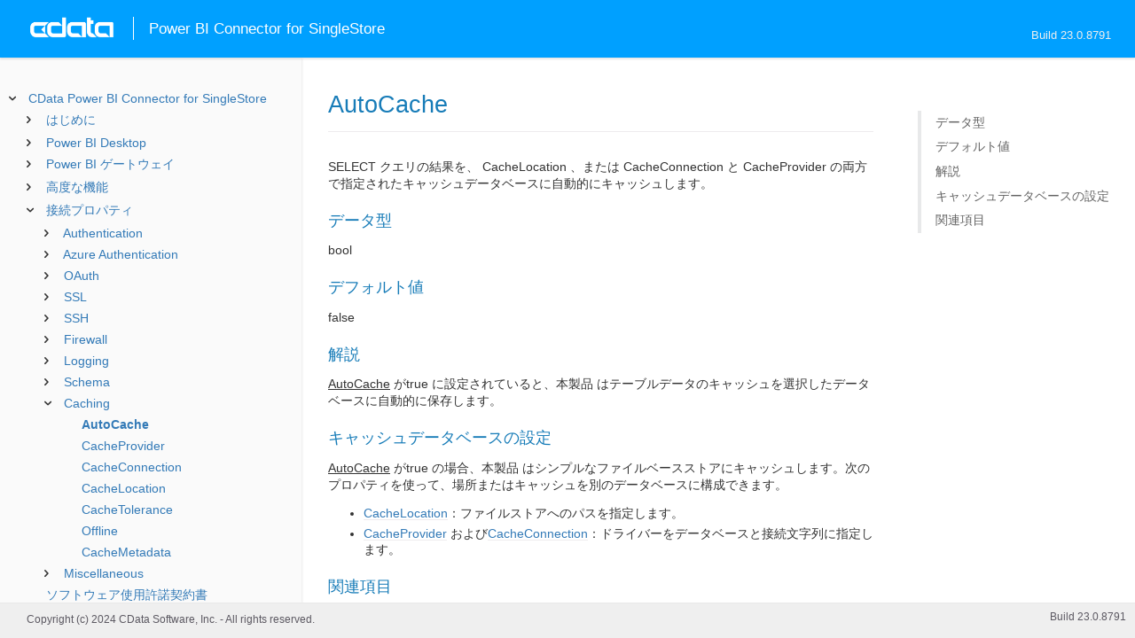

--- FILE ---
content_type: text/html
request_url: https://cdn.cdata.com/help/JMJ/jp/powerbi/RSBSinglestore_p_AutoCache.htm
body_size: 2546
content:
  
<!DOCTYPE html><html>
<head>
  <meta http-equiv="Content-Type" content="text/html; charset=utf-8" />
  	<link rel="shortcut icon" href="/favicon.ico" type="image/x-icon">
	<link rel="icon" href="/favicon.ico" type="image/x-icon">
    
  
  <title>CData Power BI Connector for SingleStore - AutoCache</title>
  <meta name="viewport" content="width=device-width, initial-scale=1">
	<meta name="description" 	content="CData Power BI Connector for SingleStore - RSBSinglestore - AutoCache: SELECT クエリの結果を、 CacheLocation 、または CacheConnection と CacheProvider の両方で指定されたキャッシュデータベースに自動的にキャッシュします。" />
	<meta name="author" 		content="www.cdata.co.jp"> 
	<meta name="generator" 		content="AutoCache (CData Power BI Connector for SingleStore  [JMDJA Build 8791]);">
	

    <meta http-equiv="X-UA-Compatible" content="IE=edge" >
    <!--if it works on the readme.htm file-->          <link rel="stylesheet" type="text/css" href="../lib/bootstrap/bootstrap.min.css"/> 
      <link rel="stylesheet" type="text/css" href="../lib/syntaxhighlighter-3.0.83/styles/shCore.css" />
      <link rel="stylesheet" type="text/css" href="../lib/syntaxhighlighter-3.0.83/styles/shThemeDefault.css" />
      <link rel="stylesheet" type="text/css" href="help.css" />
      <link rel="stylesheet" type="text/css" href="../lib/tree.css" />
      
       <!-- CData Tracking Info -->      
      
      
            <!-- Google Tag Manager -->      <script>(function(w,d,s,l,i){w[l]=w[l]||[];w[l].push({'gtm.start':
        new Date().getTime(),event:'gtm.js'});var f=d.getElementsByTagName(s)[0],
        j=d.createElement(s),dl=l!='dataLayer'?'&l='+l:'';j.async=true;j.src=
        'https://www.googletagmanager.com/gtm.js?id='+i+dl;f.parentNode.insertBefore(j,f);
        })(window,document,'script','dataLayer','GTM-PDNQ38N');</script>
      <!-- End Google Tag Manager -->      
    </head>
<body>
	
  <div class="header">
    
    <div id="whlogo">&nbsp;</div>
    
    <div id='whheader'>
    	<h1>Power BI Connector for SingleStore</h1>

    	<span class="phones">Build 23.0.8791</span>
    	</div>
    <div id="hamburger-menu"></div>
  </div>
    <div border="0" cellpadding="0" cellspacing="0" id="whlayout">
        
        <div id="whcontent">
        <!-- TABLE OF CONTENTS -->            <div height="100%" id=whleftcol width='1%' > 
 
                <div id='whsizer' style='width:340px;'>
        
                </div>
            </div>
        <!-- /TABLE OF CONTENTS -->    
        <div id="whrightcol">
				<div style='margin:0; padding:0;'>
						
						<div id=newver style='display:none;'></div>
				</div>
				
				<div id=whiframe>
					
                            
					<! -- BEGIN CONTENT -->					<div id="wrapper">
						<div id="content">
							<h1 id="default">AutoCache</h1>
              <!-- <span id=whtitle>
              &prodname; - Build &prod.vermaj;.&prod.vermin;.&prod:verint;
              </span> -->



<div class="chapter_content" id="RSBSinglestore_p_AutoCache">
<p>SELECT クエリの結果を、 CacheLocation 、または CacheConnection と CacheProvider の両方で指定されたキャッシュデータベースに自動的にキャッシュします。</p>







<h3>データ型</h3>
    <p>bool</p>

<h3>デフォルト値</h3>
<p>false</p>

<h3>解説</h3>


<p><u>AutoCache</u> がtrue に設定されていると、本製品 はテーブルデータのキャッシュを選択したデータベースに自動的に保存します。 </p>

<p>

<h3>キャッシュデータベースの設定</h3>
</p>

<p><u>AutoCache</u> がtrue の場合、本製品 はシンプルなファイルベースストアにキャッシュします。次のプロパティを使って、場所またはキャッシュを別のデータベースに構成できます。
<ul><li><a href="RSBSinglestore_p_CacheLocation.htm">CacheLocation</a>：ファイルストアへのパスを指定します。</li><li><a href="RSBSinglestore_p_CacheProvider.htm">CacheProvider</a> および<a href="RSBSinglestore_p_CacheConnection.htm">CacheConnection</a>：ドライバーをデータベースと接続文字列に指定します。</li></ul></p>

<p>

<h3>関連項目</h3>
</p>

<p><ul><li><a href="RSBSinglestore_p_CacheMetadata.htm">CacheMetadata</a>：このプロパティは、SingleStore メタデータから取得したテーブルスキーマを永続化することによって、ネットワークを横断するメタデータの量を減らします。メタデータは、すべての接続で取得する必要はなく、一度取得するだけです。</li><li><a href="#pg_cacheExplicitly">明示的なデータのキャッシュ</a>：このセクションでは、<u>AutoCache</u> を<a href="RSBSinglestore_p_Offline.htm">Offline</a> で使用する例をさらに示します。</li><li><a href="#pg_cache">CACHE ステートメント</a>：CACHE ステートメントを使って、SELECT クエリを永続化し、キャッシュを管理（例えば、スキーマのリフレッシュ）ができます。</li></ul></p>

<p></p>

</div>

  
				</p>
					<!-- <div style="width:450px;"><tbody><div><td>&;nbsp;</td></div></tbody></div> -->				</div>	
			</div>
			<div class="right-table-of-contents" id="table-of-contents"></div>
		<!-- END CONTENT -->	
	</div>
            </div>
        </div>
        <div>

				<div id='whfooter'>
					<div class=content>
            						Copyright (c) 2024 CData Software, Inc. - All rights reserved.
            
            
						<div class='build'>Build 23.0.8791</div>
					</div>&nbsp;
				</div>
        </div>
    </div>
	
			<script type="text/javascript" src="../lib/jquery-3.5.1.min.js"></script>
		<script type="text/javascript" src="../lib/syntaxhighlighter-3.0.83/scripts/XRegExp.js"></script>	
		<script type="text/javascript" src="../lib/syntaxhighlighter-3.0.83/scripts/shCore.js"></script>
		<script type="text/javascript" src="../lib/syntaxhighlighter-3.0.83/scripts/shAutoloader.js"></script>
		<script type="text/javascript" src="../lib/bootstrap/bootstrap.min.js"></script>
		<script type="text/javascript" src="../lib/toc-dist.js"></script>
		<script type="text/javascript" src="../lib/help.js"></script>
	
	
	<script defer src="https://static.cloudflareinsights.com/beacon.min.js/vcd15cbe7772f49c399c6a5babf22c1241717689176015" integrity="sha512-ZpsOmlRQV6y907TI0dKBHq9Md29nnaEIPlkf84rnaERnq6zvWvPUqr2ft8M1aS28oN72PdrCzSjY4U6VaAw1EQ==" data-cf-beacon='{"version":"2024.11.0","token":"a8bd74d4ba2f4be4ace93132620a7cc6","server_timing":{"name":{"cfCacheStatus":true,"cfEdge":true,"cfExtPri":true,"cfL4":true,"cfOrigin":true,"cfSpeedBrain":true},"location_startswith":null}}' crossorigin="anonymous"></script>
</body></html>









--- FILE ---
content_type: text/html
request_url: https://cdn.cdata.com/help/JMJ/jp/powerbi/_toc.htm
body_size: 1400
content:































<!--if it works on the readme.htm file-->

        
        
    


<div id="whtoc" style="display:none;">

<!--  BEGIN TOC CONTENT -->
<UL >


  <LI class="expanded">
  <a href="default.htm">CData Power BI Connector for SingleStore</a>

  <UL>








  
    <LI>
      <a href="pg_startintropowerbi.htm">はじめに</a>





  <UL>




  
    <LI>
      <a href="pg_startinstallpowerbi.htm"> コネクタのインストール</a>








  
    <LI>
      <a href="pg_connectionpowerbi.htm"> DSN の作成</a>








  
    <LI>
      <a href="pg_changelog.htm"> 変更履歴</a>








  </UL>

  
    <LI>
      <a href="pg_powerbiusingconnector.htm">Power BI Desktop</a>





  <UL>




  
    <LI>
      <a href="pg_getdatapowerbi.htm"> データへの接続</a>








  
    <LI>
      <a href="pg_powerbiqueryingdata.htm"> データのクエリ</a>





  <UL>




  
    <LI>
      <a href="pg_powerbiimport.htm"> インポート</a>








  
    <LI>
      <a href="pg_powerbidirectqueries.htm"> ダイレクトクエリ</a>








  </UL>

  
    <LI>
      <a href="pg_powerbidatavisualization.htm"> データの可視化</a>








  </UL>

  
    <LI>
      <a href="pg_powerbigatewayintro.htm">Power BI ゲートウェイ</a>





  <UL>




  
    <LI>
      <a href="pg_powerbigatewayinstall.htm"> ゲートウェイのインストールと設定</a>








  
    <LI>
      <a href="pg_powerbigatewaycreatepublish.htm"> データセットの発行</a>








  
    <LI>
      <a href="pg_powerbigatewayconnectrefresh.htm"> ゲートウェイ接続の作成と更新</a>








  </UL>

  
    <LI>
      <a href="pg_advancedfeatures.htm">高度な機能</a>





  <UL>




  
    <LI>
      <a href="pg_advancedssl.htm"> SSL の設定</a>








  
    <LI>
      <a href="pg_advancedproxy.htm"> ファイアウォールとプロキシ</a>








  
    <LI>
      <a href="pg_advancedlogging.htm"> ログ</a>







  </UL>





  <LI>
    <a href="Connection.htm">接続プロパティ</a>
  
  <UL>






<li>
<a href="RSBSinglestore_c_Authentication.htm">Authentication</a>
<UL>
		
<LI>

<a href="RSBSinglestore_p_AuthScheme.htm">AuthScheme</a>



		
<LI>

<a href="RSBSinglestore_p_Server.htm">Server</a>



		
<LI>

<a href="RSBSinglestore_p_Port.htm">Port</a>



		
<LI>

<a href="RSBSinglestore_p_Database.htm">Database</a>



		
<LI>

<a href="RSBSinglestore_p_User.htm">User</a>



		
<LI>

<a href="RSBSinglestore_p_Password.htm">Password</a>



		
<LI>

<a href="RSBSinglestore_p_Domain.htm">Domain</a>



		
<LI>

<a href="RSBSinglestore_p_NTLMVersion.htm">NTLMVersion</a>



		
<LI>

<a href="RSBSinglestore_p_IntegratedUser.htm">IntegratedUser</a>



		
<LI>

<a href="RSBSinglestore_p_UseSSL.htm">UseSSL</a>


</UL>




<li>
<a href="RSBSinglestore_c_AzureAuthentication.htm">Azure Authentication</a>
<UL>
		
<LI>

<a href="RSBSinglestore_p_AzureTenant.htm">AzureTenant</a>


</UL>




<li>
<a href="RSBSinglestore_c_OAuth.htm">OAuth</a>
<UL>
		
<LI>

<a href="RSBSinglestore_p_OAuthClientId.htm">OAuthClientId</a>



		
<LI>

<a href="RSBSinglestore_p_OAuthClientSecret.htm">OAuthClientSecret</a>



		
<LI>

<a href="RSBSinglestore_p_OAuthAccessToken.htm">OAuthAccessToken</a>



		
<LI>

<a href="RSBSinglestore_p_OAuthSettingsLocation.htm">OAuthSettingsLocation</a>



		
<LI>

<a href="RSBSinglestore_p_OAuthVerifier.htm">OAuthVerifier</a>



		
<LI>

<a href="RSBSinglestore_p_OAuthExpiresIn.htm">OAuthExpiresIn</a>



		
<LI>

<a href="RSBSinglestore_p_OAuthTokenTimestamp.htm">OAuthTokenTimestamp</a>


</UL>




<li>
<a href="RSBSinglestore_c_SSL.htm">SSL</a>
<UL>
		
<LI>

<a href="RSBSinglestore_p_SSLClientCert.htm">SSLClientCert</a>



		
<LI>

<a href="RSBSinglestore_p_SSLClientCertType.htm">SSLClientCertType</a>



		
<LI>

<a href="RSBSinglestore_p_SSLClientCertPassword.htm">SSLClientCertPassword</a>



		
<LI>

<a href="RSBSinglestore_p_SSLClientCertSubject.htm">SSLClientCertSubject</a>



		
<LI>

<a href="RSBSinglestore_p_SSLServerCert.htm">SSLServerCert</a>


</UL>




<li>
<a href="RSBSinglestore_c_SSH.htm">SSH</a>
<UL>
		
<LI>

<a href="RSBSinglestore_p_SSHAuthMode.htm">SSHAuthMode</a>



		
<LI>

<a href="RSBSinglestore_p_SSHClientCert.htm">SSHClientCert</a>



		
<LI>

<a href="RSBSinglestore_p_SSHClientCertPassword.htm">SSHClientCertPassword</a>



		
<LI>

<a href="RSBSinglestore_p_SSHClientCertSubject.htm">SSHClientCertSubject</a>



		
<LI>

<a href="RSBSinglestore_p_SSHClientCertType.htm">SSHClientCertType</a>



		
<LI>

<a href="RSBSinglestore_p_SSHServer.htm">SSHServer</a>



		
<LI>

<a href="RSBSinglestore_p_SSHPort.htm">SSHPort</a>



		
<LI>

<a href="RSBSinglestore_p_SSHUser.htm">SSHUser</a>



		
<LI>

<a href="RSBSinglestore_p_SSHPassword.htm">SSHPassword</a>



		
<LI>

<a href="RSBSinglestore_p_SSHServerFingerprint.htm">SSHServerFingerprint</a>



		
<LI>

<a href="RSBSinglestore_p_UseSSH.htm">UseSSH</a>


</UL>




<li>
<a href="RSBSinglestore_c_Firewall.htm">Firewall</a>
<UL>
		
<LI>

<a href="RSBSinglestore_p_FirewallType.htm">FirewallType</a>



		
<LI>

<a href="RSBSinglestore_p_FirewallServer.htm">FirewallServer</a>



		
<LI>

<a href="RSBSinglestore_p_FirewallPort.htm">FirewallPort</a>



		
<LI>

<a href="RSBSinglestore_p_FirewallUser.htm">FirewallUser</a>



		
<LI>

<a href="RSBSinglestore_p_FirewallPassword.htm">FirewallPassword</a>


</UL>




<li>
<a href="RSBSinglestore_c_Logging.htm">Logging</a>
<UL>
		
<LI>

<a href="RSBSinglestore_p_Logfile.htm">Logfile</a>



		
<LI>

<a href="RSBSinglestore_p_Verbosity.htm">Verbosity</a>



		
<LI>

<a href="RSBSinglestore_p_LogModules.htm">LogModules</a>



		
<LI>

<a href="RSBSinglestore_p_MaxLogFileSize.htm">MaxLogFileSize</a>



		
<LI>

<a href="RSBSinglestore_p_MaxLogFileCount.htm">MaxLogFileCount</a>


</UL>




<li>
<a href="RSBSinglestore_c_Schema.htm">Schema</a>
<UL>
		
<LI>

<a href="RSBSinglestore_p_Location.htm">Location</a>



		
<LI>

<a href="RSBSinglestore_p_BrowsableSchemas.htm">BrowsableSchemas</a>



		
<LI>

<a href="RSBSinglestore_p_Tables.htm">Tables</a>



		
<LI>

<a href="RSBSinglestore_p_Views.htm">Views</a>


</UL>




<li>
<a href="RSBSinglestore_c_Caching.htm">Caching</a>
<UL>
		
<LI>

<a href="RSBSinglestore_p_AutoCache.htm">AutoCache</a>



		
<LI>

<a href="RSBSinglestore_p_CacheProvider.htm">CacheProvider</a>



		
<LI>

<a href="RSBSinglestore_p_CacheConnection.htm">CacheConnection</a>



		
<LI>

<a href="RSBSinglestore_p_CacheLocation.htm">CacheLocation</a>



		
<LI>

<a href="RSBSinglestore_p_CacheTolerance.htm">CacheTolerance</a>



		
<LI>

<a href="RSBSinglestore_p_Offline.htm">Offline</a>



		
<LI>

<a href="RSBSinglestore_p_CacheMetadata.htm">CacheMetadata</a>


</UL>




<li>
<a href="RSBSinglestore_c_Miscellaneous.htm">Miscellaneous</a>
<UL>
		
<LI>

<a href="RSBSinglestore_p_AllowUserVariables.htm">AllowUserVariables</a>



		
<LI>

<a href="RSBSinglestore_p_Characterset.htm">Characterset</a>



		
<LI>

<a href="RSBSinglestore_p_ConnectionAttributes.htm">ConnectionAttributes</a>



		
<LI>

<a href="RSBSinglestore_p_DirectQueryLimit.htm">DirectQueryLimit</a>



		
<LI>

<a href="RSBSinglestore_p_EnableForeignKeyDetection.htm">EnableForeignKeyDetection</a>



		
<LI>

<a href="RSBSinglestore_p_MaximumColumnSize.htm">MaximumColumnSize</a>



		
<LI>

<a href="RSBSinglestore_p_MaxRows.htm">MaxRows</a>



		
<LI>

<a href="RSBSinglestore_p_Other.htm">Other</a>



		
<LI>

<a href="RSBSinglestore_p_Readonly.htm">Readonly</a>



		
<LI>

<a href="RSBSinglestore_p_ReturnSchema.htm">ReturnSchema</a>



		
<LI>

<a href="RSBSinglestore_p_RTK.htm">RTK</a>



		
<LI>

<a href="RSBSinglestore_p_Timeout.htm">Timeout</a>



		
<LI>

<a href="RSBSinglestore_p_ZeroDatesToNull.htm">ZeroDatesToNull</a>


</UL>












	</UL>



  <LI>

    <a href="license.htm">ソフトウェア使用許諾契約書</a>




</UL>

<!-- END TOC CONTENT -->

</div>            

--- FILE ---
content_type: text/plain
request_url: https://c.6sc.co/?m=1
body_size: 194
content:
6suuid=152b3417f9c92e00ae6d7069c702000078400a00